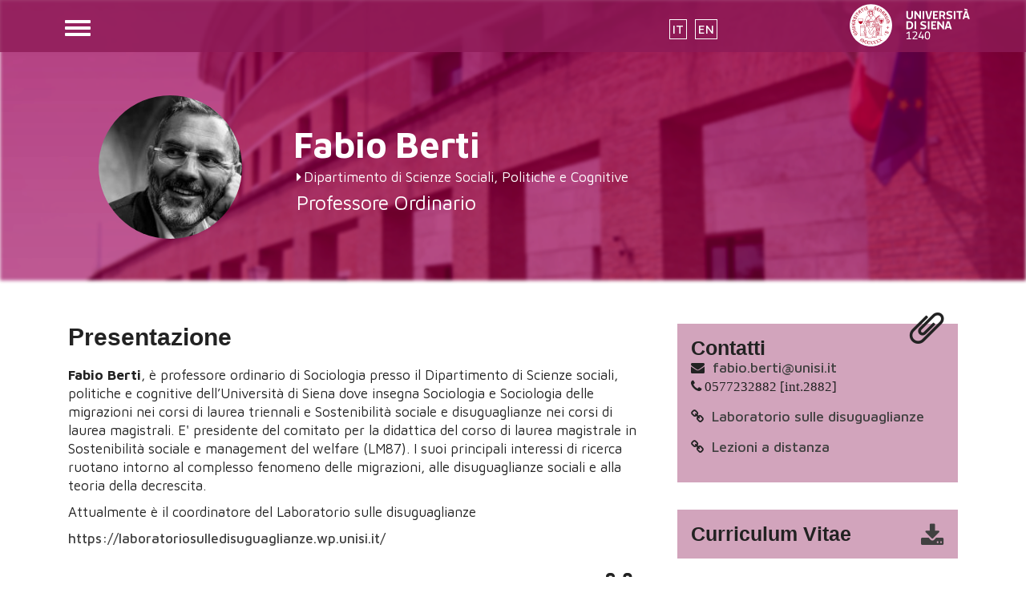

--- FILE ---
content_type: text/html; charset=utf-8
request_url: https://docenti.unisi.it/it/berti
body_size: 7503
content:
<!DOCTYPE html>
<html lang="it" dir="ltr" prefix="content: http://purl.org/rss/1.0/modules/content/ dc: http://purl.org/dc/terms/ foaf: http://xmlns.com/foaf/0.1/ og: http://ogp.me/ns# rdfs: http://www.w3.org/2000/01/rdf-schema# sioc: http://rdfs.org/sioc/ns# sioct: http://rdfs.org/sioc/types# skos: http://www.w3.org/2004/02/skos/core# xsd: http://www.w3.org/2001/XMLSchema#">
<head>
  <link rel="profile" href="http://www.w3.org/1999/xhtml/vocab" />
  <meta name="viewport" content="width=device-width, initial-scale=1.0">
  <meta http-equiv="Content-Type" content="text/html; charset=utf-8" />
<meta name="Generator" content="Drupal 7 (http://drupal.org)" />
<link rel="shortcut icon" href="https://docenti.unisi.it/sites/dc2/files/favicon_15.ico" type="image/vnd.microsoft.icon" />
<script type="text/javascript">window.YETT_BLACKLIST = [/facebook/];</script><script type="text/javascript" src="/sites/all/modules/contrib/euccx/js/yett.min.js"></script><meta content="IE=edge,chrome=1" http-equiv="X-UA-Compatible" />
  <title>BERTI FABIO | Elenco docenti</title>
  <style>
@import url("https://docenti.unisi.it/modules/system/system.base.css?t9mqnc");
</style>
<style>
@import url("https://docenti.unisi.it/sites/all/modules/contrib/jquery_update/replace/ui/themes/base/jquery.ui.core.css?t9mqnc");
@import url("https://docenti.unisi.it/sites/all/modules/contrib/jquery_update/replace/ui/themes/base/jquery.ui.theme.css?t9mqnc");
@import url("https://docenti.unisi.it/sites/all/modules/contrib/jquery_update/replace/ui/themes/base/jquery.ui.accordion.css?t9mqnc");
</style>
<style>
@import url("https://docenti.unisi.it/sites/all/modules/contrib/date/date_api/date.css?t9mqnc");
@import url("https://docenti.unisi.it/sites/all/modules/contrib/date/date_popup/themes/datepicker.1.7.css?t9mqnc");
@import url("https://docenti.unisi.it/modules/field/theme/field.css?t9mqnc");
@import url("https://docenti.unisi.it/modules/node/node.css?t9mqnc");
@import url("https://docenti.unisi.it/sites/all/modules/contrib/views/css/views.css?t9mqnc");
@import url("https://docenti.unisi.it/sites/all/modules/contrib/back_to_top/css/back_to_top.css?t9mqnc");
</style>
<style>
@import url("https://docenti.unisi.it/sites/all/modules/contrib/ctools/css/ctools.css?t9mqnc");
@import url("https://docenti.unisi.it/sites/all/modules/contrib/views_accordion/views-accordion.css?t9mqnc");
@import url("https://docenti.unisi.it/modules/locale/locale.css?t9mqnc");
@import url("https://docenti.unisi.it/sites/all/libraries/fontawesome/css/font-awesome.css?t9mqnc");
</style>
<link type="text/css" rel="stylesheet" href="//cdn.jsdelivr.net/bootstrap/3.0.0/css/bootstrap.css" media="all" />
<style>
@import url("https://docenti.unisi.it/sites/all/themes/bootstrap/css/3.0.0/overrides.min.css?t9mqnc");
@import url("https://docenti.unisi.it/sites/all/themes/sd_frontend/css/style.css?t9mqnc");
</style>
  <!-- HTML5 element support for IE6-8 -->
  <!--[if lt IE 9]>
    <script src="https://cdn.jsdelivr.net/html5shiv/3.7.3/html5shiv-printshiv.min.js"></script>
  <![endif]-->
  <script src="https://docenti.unisi.it/sites/all/modules/contrib/jquery_update/replace/jquery/2.1/jquery.js?v=2.1.4"></script>
<script>jQuery.migrateMute=true;jQuery.migrateTrace=false;</script>
<script src="https://docenti.unisi.it/sites/all/modules/contrib/jquery_update/replace/jquery-migrate/1/jquery-migrate.js?v=1"></script>
<script src="https://docenti.unisi.it/misc/jquery-extend-3.4.0.js?v=2.1.4"></script>
<script src="https://docenti.unisi.it/misc/jquery-html-prefilter-3.5.0-backport.js?v=2.1.4"></script>
<script src="https://docenti.unisi.it/misc/jquery.once.js?v=1.2"></script>
<script src="https://docenti.unisi.it/misc/drupal.js?t9mqnc"></script>
<script src="https://docenti.unisi.it/sites/all/modules/contrib/jquery_update/replace/ui/ui/jquery.ui.core.js?v=1.10.2"></script>
<script src="https://docenti.unisi.it/sites/all/modules/contrib/jquery_update/replace/ui/ui/jquery.ui.widget.js?v=1.10.2"></script>
<script src="https://docenti.unisi.it/sites/all/modules/contrib/jquery_update/replace/ui/ui/jquery.ui.effect.js?v=1.10.2"></script>
<script src="https://docenti.unisi.it/sites/all/modules/contrib/jquery_update/replace/ui/ui/jquery.ui.accordion.js?v=1.10.2"></script>
<script src="https://docenti.unisi.it/sites/all/modules/contrib/jquery_update/replace/ui/external/jquery.cookie.js?v=67fb34f6a866c40d0570"></script>
<script src="//cdn.jsdelivr.net/bootstrap/3.0.0/js/bootstrap.js"></script>
<script src="https://docenti.unisi.it/sites/all/modules/custom/cineca_custom_frontend/cineca_custom_frontend.js?t9mqnc"></script>
<script src="https://docenti.unisi.it/sites/all/modules/contrib/back_to_top/js/back_to_top.js?t9mqnc"></script>
<script src="https://docenti.unisi.it/sites/dc2/files/languages/it_v83rmfFF_RcMs-XuUzS6rKlApH0GahjRHNypms5VzEg.js?t9mqnc"></script>
<script src="https://docenti.unisi.it/sites/all/modules/contrib/views_accordion/views-accordion.js?t9mqnc"></script>
<script src="https://docenti.unisi.it/sites/all/modules/contrib/field_group/field_group.js?t9mqnc"></script>
<script src="https://docenti.unisi.it/sites/all/themes/sd_frontend/js/front-generic.js?t9mqnc"></script>
<script src="https://docenti.unisi.it/sites/all/themes/sd_frontend/js/sd-frontend-menu-behaviors.js?t9mqnc"></script>
<script>jQuery.extend(Drupal.settings, {"basePath":"\/","pathPrefix":"it\/","ajaxPageState":{"theme":"sd_frontend","theme_token":"we-MEnMhQThe7yiyS5wWtvqgo7jb5fzk4DYNznw91HY","js":{"sites\/all\/modules\/contrib\/euccx\/js\/euccx.js":1,"sites\/all\/themes\/bootstrap\/js\/bootstrap.js":1,"sites\/all\/modules\/contrib\/jquery_update\/replace\/jquery\/2.1\/jquery.js":1,"0":1,"sites\/all\/modules\/contrib\/jquery_update\/replace\/jquery-migrate\/1\/jquery-migrate.js":1,"misc\/jquery-extend-3.4.0.js":1,"misc\/jquery-html-prefilter-3.5.0-backport.js":1,"misc\/jquery.once.js":1,"misc\/drupal.js":1,"sites\/all\/modules\/contrib\/jquery_update\/replace\/ui\/ui\/jquery.ui.core.js":1,"sites\/all\/modules\/contrib\/jquery_update\/replace\/ui\/ui\/jquery.ui.widget.js":1,"sites\/all\/modules\/contrib\/jquery_update\/replace\/ui\/ui\/jquery.ui.effect.js":1,"sites\/all\/modules\/contrib\/jquery_update\/replace\/ui\/ui\/jquery.ui.accordion.js":1,"sites\/all\/modules\/contrib\/jquery_update\/replace\/ui\/external\/jquery.cookie.js":1,"\/\/cdn.jsdelivr.net\/bootstrap\/3.0.0\/js\/bootstrap.js":1,"sites\/all\/modules\/custom\/cineca_custom_frontend\/cineca_custom_frontend.js":1,"sites\/all\/modules\/contrib\/back_to_top\/js\/back_to_top.js":1,"public:\/\/languages\/it_v83rmfFF_RcMs-XuUzS6rKlApH0GahjRHNypms5VzEg.js":1,"sites\/all\/modules\/contrib\/views_accordion\/views-accordion.js":1,"sites\/all\/modules\/contrib\/field_group\/field_group.js":1,"sites\/all\/themes\/sd_frontend\/js\/front-generic.js":1,"sites\/all\/themes\/sd_frontend\/js\/sd-frontend-menu-behaviors.js":1},"css":{"modules\/system\/system.base.css":1,"misc\/ui\/jquery.ui.core.css":1,"misc\/ui\/jquery.ui.theme.css":1,"misc\/ui\/jquery.ui.accordion.css":1,"sites\/all\/modules\/contrib\/date\/date_api\/date.css":1,"sites\/all\/modules\/contrib\/date\/date_popup\/themes\/datepicker.1.7.css":1,"modules\/field\/theme\/field.css":1,"modules\/node\/node.css":1,"sites\/all\/modules\/contrib\/views\/css\/views.css":1,"sites\/all\/modules\/contrib\/back_to_top\/css\/back_to_top.css":1,"sites\/all\/modules\/contrib\/ctools\/css\/ctools.css":1,"sites\/all\/modules\/contrib\/views_accordion\/views-accordion.css":1,"modules\/locale\/locale.css":1,"sites\/all\/libraries\/fontawesome\/css\/font-awesome.css":1,"\/\/cdn.jsdelivr.net\/bootstrap\/3.0.0\/css\/bootstrap.css":1,"sites\/all\/themes\/bootstrap\/css\/3.0.0\/overrides.min.css":1,"sites\/all\/themes\/sd_frontend\/css\/style.css":1}},"views_accordion":{"views-accordion-ugov_person_of_page-block_1":{"collapsible":0,"rowstartopen":0,"animated":"slide","autoheight":0,"event":"click","fillspace":0,"navigation":0,"clearstyle":1,"grouping":1,"display":"block_1","viewname":"ugov_person_of_page","usegroupheader":1,"header":"h3.views-accordion-ugov_person_of_page-block_1-header","newoptions":true}},"back_to_top":{"back_to_top_button_trigger":"100","back_to_top_button_text":"Back to top","#attached":{"library":[["system","ui"]]}},"currentPath":"ugovdocenti\/person\/9928","currentPathIsAdmin":false,"field_group":{"tabs":"full","div":"full","html-element":"full","html5":"full"},"euccx":{"plugins":{"fbpixel":{"blacklist":["\/facebook\/"]}},"unticked":1,"dab":1},"bootstrap":{"anchorsFix":"0","anchorsSmoothScrolling":"0","formHasError":1,"popoverEnabled":1,"popoverOptions":{"animation":1,"html":0,"placement":"right","selector":"","trigger":"click","triggerAutoclose":1,"title":"","content":"","delay":0,"container":"body"},"tooltipEnabled":1,"tooltipOptions":{"animation":1,"html":0,"placement":"auto left","selector":"","trigger":"hover focus","delay":0,"container":"body"}}});</script>
  <link href="https://fonts.googleapis.com/css?family=Maven+Pro:400,500,700" rel="stylesheet">
</head>
<body class="navbar-is-fixed-top background-2-13270 html not-front not-logged-in no-sidebars page-ugovdocenti page-ugovdocenti-person page-ugovdocenti-person- page-ugovdocenti-person-9928 frontend i18n-it">
  <div id="skip-link">
    <a href="#main-content" class="element-invisible element-focusable">Salta al contenuto principale</a>
  </div>
    <header id="navbar" role="banner1" class="navbar-fixed-top area-class-13270">
  <div class="container">
    <div class="navbar-header">
         <div class="region region-header-top-right">
    <section id="block-locale-language" class="block block-locale clearfix">

      
  <ul class="language-switcher-locale-url"><li class="it first active"><a href="/it/berti" class="language-link active" xml:lang="it">IT</a></li>
<li class="en last"><a href="/en/berti" class="language-link" xml:lang="en">EN</a></li>
</ul>
</section>
  </div>
      
              <a class="name navbar-brand" href="/it" title="Home">Elenco docenti</a>
            
              <button type="button" class="navbar-toggle" data-toggle="collapse" data-target="#navbar-collapse">
          <span class="sr-only">Toggle navigation</span>
          <span class="icon-bar"></span>
          <span class="icon-bar"></span>
          <span class="icon-bar"></span>
        </button>
                </div>
  </div>

    <div class="secondary-nav">
    <div class="container">
      <div class="navbar-header">
        <div class="navbar-collapse collapse" id="navbar-collapse">
          <nav role="navigation">
                                                    <div class="region region-navigation">
    <section id="block-menu-menu-docente" class="block block-menu clearfix">

      
  <ul class="menu nav"><li class="first leaf"><a href="https://docenti.unisi.it/it/berti#presentazione" title="">Presentazione</a></li>
<li class="leaf"><a href="https://docenti.unisi.it/it/berti#comunicazioni" title="">Comunicazioni</a></li>
<li class="leaf"><a href="https://docenti.unisi.it/it/berti#didattica" title="">Attività didattica</a></li>
<li class="last leaf"><a href="https://docenti.unisi.it/it/berti#ricerca" title="">Attività di ricerca</a></li>
</ul>
</section>
  </div>
                      </nav>
        </div>
      </div>
    </div>
  </div>
    </header>
<div class="mainwrapper">
<div class="main-container container pluto  area-class-13270">

  <header role="banner" id="page-header">
    
      </header> <!-- /#page-header -->

  <div class="row">

    
    <section class="col-sm-12">
                  <a id="main-content"></a>
                    <h1 class="page-header">BERTI FABIO</h1>
                                                          <div class="region region-content">
    <section id="block-system-main" class="block block-system clearfix">

      
  <div  about="/it/berti" typeof="" class="ugovdocenti-persona entity-ugovdocenti-persona ugovdocenti-persona-ugov view-mode-full">
          <div class="row row2">
 	    <div class="container">
      <div class="col-sm-3 ">
        <div class="field field-name-foto field-type-ds field-label-hidden"><div class="field-items"><div class="field-item even"><div class="view view-scheda-campi view-id-scheda_campi view-display-id-block_1 img-circle view-dom-id-300e1e99e219e0c23c9c94037f31a5d8">
        
  
  
      <div class="view-content">
        <div class="views-row views-row-1 views-row-odd views-row-first views-row-last">
      
  <div class="img-circle">        <img typeof="foaf:Image" class="img-responsive" src="https://docenti.unisi.it/sites/dc2/files/styles/persona/public/foto/31-10-2018/Fabio%20Berti.jpg?itok=67qMpja6" width="200" height="200" alt="" />  </div>  </div>
    </div>
  
  
  
  
  
  
</div></div></div></div>      </div>
      <div class="col-sm-9 ">
        <div class="view view-ugov-person-page view-id-ugov_person_page view-display-id-block_5 view-dom-id-d12fcd2c076d886799ee161dd3572743">
        
  
  
      <div class="view-content">
        <div class="views-row views-row-1 views-row-odd views-row-first views-row-last">
      
  <div class="nome capitalize">        <div class="name">Fabio</div><div class="surname">Berti</div>  </div>  </div>
    </div>
  
  
  
  
  
  
</div><div class="fa fa-caret-right afferenza field field-name-ugovdocenti-id-ab-aff-org field-type-ds field-label-hidden" ><span class="uo"><a href="https://www.dispoc.unisi.it" target="_blank">Dipartimento di Scienze Sociali, Politiche e Cognitive</a></span></div><div class="ruolo">Professore Ordinario</div>      </div>
      </div>
    </div>
          <div class="row row4">
 	    <div class="container">
      <div class="col-sm-8 ">
        <div class="group-presentazione field-group-div section" id="presentazione"><h2><span>Presentazione</span></h2><div class="presentazione-content"><div class="view view-scheda-campi view-id-scheda_campi view-display-id-block view-dom-id-afadbaae64dbe8d89a7ba1a9d9f0c9d0">
        
  
  
      <div class="view-content">
        <div class="views-row views-row-1 views-row-odd views-row-first views-row-last">
      
  <div class="views-field views-field-body">        <div class="field-content"><p><strong>Fabio Berti</strong>, è professore ordinario di Sociologia presso il Dipartimento di Scienze sociali, politiche e cognitive dell’Università di Siena dove insegna Sociologia e Sociologia delle migrazioni nei corsi di laurea triennali e Sostenibilità sociale e disuguaglianze nei corsi di laurea magistrali. E' presidente del comitato per la didattica del corso di laurea magistrale in Sostenibilità sociale e management del welfare (LM87). I suoi principali interessi di ricerca ruotano intorno al complesso fenomeno delle migrazioni, alle disuguaglianze sociali e alla teoria della decrescita.</p>
<p>Attualmente è il coordinatore del Laboratorio sulle disuguaglianze</p>
<p><a href="https://laboratoriosulledisuguaglianze.wp.unisi.it/">https://laboratoriosulledisuguaglianze.wp.unisi.it/</a></p>
</div>  </div>  </div>
    </div>
  
  
  
  
  
  
</div></div></div><div class="boxed grigio section gr-ricevimento icon"><h2><span>Orari di ricevimento</span></h2><div class="field field-name-ricevimento-esse3 field-type-ds field-label-hidden"><div class="field-items"><div class="field-item even"><div class="view view-ugov-person-page view-id-ugov_person_page view-display-id-block_1 view-dom-id-0bd9b62ae7cf7025bc08a8c53934c72c">
        
  
  
      <div class="view-content">
      <div class="item-list">    <ul>          <li class="views-row views-row-1 views-row-odd views-row-first views-row-last">  
  <div class="views-field views-field-giorno">        <span class="field-content">Martedi' dalle 09:00 alle 11:00
 </span>  </div>  
  <div class="views-field views-field-des-luogo">    <span class="views-label views-label-des-luogo">Luogo: </span>    <span class="field-content">Stanza 6 Dispoc Via Mattioli, 10  tel.0577/235281 </span>  </div></li>
      </ul></div>    </div>
  
  
  
  
  
  
</div></div></div></div><div class="field field-name-ricevimento field-type-ds field-label-hidden"><div class="field-items"><div class="field-item even"><div class="view view-personal-page-fields view-id-personal_page_fields view-display-id-block_1 view-dom-id-31a7516f40d2003f8852539d1af38a48">
        
  
  
      <div class="view-content">
        <div class="views-row views-row-1 views-row-odd views-row-first views-row-last">
      
  <div class="views-field views-field-field-ricevimenti">        <div class="field-content"><p>Ricevimento studenti su appuntamento scrivendo a <a href="mailto:fabio.berti@unisi.it">fabio.berti@unisi.it</a></p>
</div>  </div>  </div>
    </div>
  
  
  
  
  
  
</div></div></div></div></div>      </div>
      <div class="col-sm-4 ">
        <div class="gr-contatti section miniboxed verde icon"><h3><span>Contatti</span></h3><div class="view view-ugov-person-page view-id-ugov_person_page view-display-id-block_6 view-dom-id-7b25de6239f1ea6dca3f22e689444108">
        
  
  
      <div class="view-content">
        <div class="views-row views-row-1 views-row-odd views-row-first views-row-last">
      
  <div class="fa fa-envelope">        <span class="fa-inner"><a href="mailto:fabio.berti@unisi.it">fabio.berti@unisi.it</a>
</span>  </div>  
  <div class="fa fa-phone">        <span class="inner-fa">0577232882 [int.2882]</span>  </div>  </div>
    </div>
  
  
  
  
  
  
</div><div class="view view-personal-page-fields view-id-personal_page_fields view-display-id-block_correlati view-dom-id-bc2c183b8374205dcc60bb76e8f9c063">
        
  
  
      <div class="view-content">
        <div class="views-row views-row-1 views-row-odd views-row-first">
      
  <div class="fa fa-link">        <span class="fa-inner"><a href="http://www.laboratoriosulledisuguaglianze.unisi.it/">Laboratorio sulle disuguaglianze</a></span>  </div>  </div>
  <div class="views-row views-row-2 views-row-even views-row-last">
      
  <div class="fa fa-link">        <span class="fa-inner"><a href="https://meet.google.com/cam-rptm-fjo">Lezioni a distanza</a></span>  </div>  </div>
    </div>
  
  
  
  
  
  
</div></div><div class="group-curriculum verde section miniboxed"><h3><span>Curriculum Vitae</span></h3><div class="view view-scheda-campi view-id-scheda_campi view-display-id-block_2 view-dom-id-ff2a8b423dfc805c9d282331ee460058">
        
  
  
      <div class="view-content">
        <div class="views-row views-row-1 views-row-odd views-row-first views-row-last">
      
  <div class="cvlink">        <a href="https://docenti.unisi.it/sites/dc2/files/cv/02-11-2024/cv%20BERTI%202024%20ita_0.pdf" class="fa fa-download">cv</a>  </div>  </div>
    </div>
  
  
  
  
  
  
</div></div>      </div>
    </div>
    </div>
        <div class="row row5">
      <div class="col-sm-12 ">
        <div id="didattica" class="gr-didattica section"><div class="container"><h2><span>Attività didattica</span></h2><div class="field field-name-pf-approfondimenti-didattica field-type-ds field-label-hidden"><div class="field-items"><div class="field-item even"><div class="view view-personal-page-fields view-id-personal_page_fields view-display-id-block_5 view-dom-id-9459c3dc7fa2509b37eece229ff682a4">
        
  
  
      <div class="view-content">
        <div class="views-row views-row-1 views-row-odd views-row-first views-row-last">
      </div>
    </div>
  
  
  
  
  
  
</div></div></div></div><div class="row"><div class="col-sm-8"><section id="block-views-ugov-person-of-page-block-1" class="block block-views clearfix">

      
  <div class="view view-ugov-person-of-page view-id-ugov_person_of_page view-display-id-block_1 view-dom-id-6de54c048983ff6a7cc3da69baf840d6">
        
  
  
      <div class="view-content">
        <h3 class="views-accordion-ugov_person_of_page-block_1-header">
    ANNO ACCADEMICO DI ESPLETAMENTO: 2025/2026  </h3>
<div>  <div class="views-row views-row-1 views-row-odd views-row-first">
      
  <div class="views-field views-field-nome-esteso-1">        <span class="field-content"><a href="https://www.unisi.it/ugov/degreecourse/724373">SOCIOLOGIA</a></span>  </div>  
  <span class="views-field views-field-anno-corso">    <span class="views-label views-label-anno-corso">Anno di corso: </span>    <span class="field-content">1</span>  </span>  
  <span class="views-field views-field-tipo-corso-cod">        <span class="field-content">Laurea triennale (DM 270)</span>  </span>  
  <span class="views-field views-field-nome-esteso-2">        <span class="field-content"><a href="https://www.unisi.it/ugov/degree/91919">SCIENZE POLITICHE</a></span>  </span>  
  <span class="views-field views-field-aa-esteso-1">    <span class="views-label views-label-aa-esteso-1">A.A.</span>    <span class="field-content">2025/2026</span>  </span>  </div>
  <div class="views-row views-row-2 views-row-even">
      
  <div class="views-field views-field-nome-esteso-1">        <span class="field-content"><a href="https://www.unisi.it/ugov/degreecourse/693841">SOCIOLOGIA DELLA SALUTE</a></span>  </div>  
  <span class="views-field views-field-anno-corso">    <span class="views-label views-label-anno-corso">Anno di corso: </span>    <span class="field-content">1</span>  </span>  
  <span class="views-field views-field-tipo-corso-cod">        <span class="field-content">Laurea triennale (DM 270)</span>  </span>  
  <span class="views-field views-field-nome-esteso-2">        <span class="field-content"><a href="https://www.unisi.it/ugov/degree/80320">INFERMIERISTICA (ABILITANTE ALLA PROFESSIONE SANITARIA DI INFERMIERE)</a></span>  </span>  
  <span class="views-field views-field-aa-esteso-1">    <span class="views-label views-label-aa-esteso-1">A.A.</span>    <span class="field-content">2025/2026</span>  </span>  </div>
  <div class="views-row views-row-3 views-row-odd">
      
  <div class="views-field views-field-nome-esteso-1">        <span class="field-content"><a href="https://www.unisi.it/ugov/degreecourse/476932">SOCIOLOGIA DELLE MIGRAZIONI</a></span>  </div>  
  <span class="views-field views-field-anno-corso">    <span class="views-label views-label-anno-corso">Anno di corso: </span>    <span class="field-content">3</span>  </span>  
  <span class="views-field views-field-tipo-corso-cod">        <span class="field-content">Laurea triennale (DM 270)</span>  </span>  
  <span class="views-field views-field-nome-esteso-2">        <span class="field-content"><a href="https://www.unisi.it/ugov/degree/49083">SCIENZE DEL SERVIZIO SOCIALE</a></span>  </span>  
  <span class="views-field views-field-aa-esteso-1">    <span class="views-label views-label-aa-esteso-1">A.A.</span>    <span class="field-content">2023/2024</span>  </span>  </div>
  <div class="views-row views-row-4 views-row-even views-row-last">
      
  <div class="views-field views-field-nome-esteso-1">        <span class="field-content"><a href="https://www.unisi.it/ugov/degreecourse/721587">SOSTENIBILITA&#039; SOCIALE E DISUGUAGLIANZE</a></span>  </div>  
  <span class="views-field views-field-anno-corso">    <span class="views-label views-label-anno-corso">Anno di corso: </span>    <span class="field-content">1</span>  </span>  
  <span class="views-field views-field-tipo-corso-cod">        <span class="field-content">Corso di Laurea Magistrale</span>  </span>  
  <span class="views-field views-field-nome-esteso-2">        <span class="field-content"><a href="https://www.unisi.it/ugov/degree/82715">SOSTENIBILITA&#039; SOCIALE E MANAGEMENT DEL WELFARE</a></span>  </span>  
  <span class="views-field views-field-aa-esteso-1">    <span class="views-label views-label-aa-esteso-1">A.A.</span>    <span class="field-content">2025/2026</span>  </span>  </div>
</div>  <h3 class="views-accordion-ugov_person_of_page-block_1-header">
    ANNO ACCADEMICO DI ESPLETAMENTO: 2024/2025  </h3>
<div>  <div class="views-row views-row-1 views-row-odd views-row-first">
      
  <div class="views-field views-field-nome-esteso-1">        <span class="field-content"><a href="https://www.unisi.it/ugov/degreecourse/589333">LA SOCIETA&#039; MODERNA: TEORIE E TEMI</a></span>  </div>  
  <span class="views-field views-field-anno-corso">    <span class="views-label views-label-anno-corso">Anno di corso: </span>    <span class="field-content">1</span>  </span>  
  <span class="views-field views-field-tipo-corso-cod">        <span class="field-content">Laurea triennale (DM 270)</span>  </span>  
  <span class="views-field views-field-nome-esteso-2">        <span class="field-content"><a href="https://www.unisi.it/ugov/degree/72906">SCIENZE DEL SERVIZIO SOCIALE</a></span>  </span>  
  <span class="views-field views-field-aa-esteso-1">    <span class="views-label views-label-aa-esteso-1">A.A.</span>    <span class="field-content">2024/2025</span>  </span>  </div>
  <div class="views-row views-row-2 views-row-even">
      
  <div class="views-field views-field-nome-esteso-1">        <span class="field-content"><a href="https://www.unisi.it/ugov/degreecourse/374405">SOCIOLOGIA DELLE MIGRAZIONI</a></span>  </div>  
  <span class="views-field views-field-anno-corso">    <span class="views-label views-label-anno-corso">Anno di corso: </span>    <span class="field-content">3</span>  </span>  
  <span class="views-field views-field-tipo-corso-cod">        <span class="field-content">Laurea triennale (DM 270)</span>  </span>  
  <span class="views-field views-field-nome-esteso-2">        <span class="field-content"><a href="https://www.unisi.it/ugov/degree/22462">SCIENZE DEL SERVIZIO SOCIALE</a></span>  </span>  
  <span class="views-field views-field-aa-esteso-1">    <span class="views-label views-label-aa-esteso-1">A.A.</span>    <span class="field-content">2022/2023</span>  </span>  </div>
  <div class="views-row views-row-3 views-row-odd views-row-last">
      
  <div class="views-field views-field-nome-esteso-1">        <span class="field-content"><a href="https://www.unisi.it/ugov/degreecourse/592131">SOSTENIBILITA&#039; SOCIALE E DISUGUAGLIANZE</a></span>  </div>  
  <span class="views-field views-field-anno-corso">    <span class="views-label views-label-anno-corso">Anno di corso: </span>    <span class="field-content">1</span>  </span>  
  <span class="views-field views-field-tipo-corso-cod">        <span class="field-content">Corso di Laurea Magistrale</span>  </span>  
  <span class="views-field views-field-nome-esteso-2">        <span class="field-content"><a href="https://www.unisi.it/ugov/degree/68702">SOSTENIBILITA&#039; SOCIALE E MANAGEMENT DEL WELFARE</a></span>  </span>  
  <span class="views-field views-field-aa-esteso-1">    <span class="views-label views-label-aa-esteso-1">A.A.</span>    <span class="field-content">2024/2025</span>  </span>  </div>
</div>  <h3 class="views-accordion-ugov_person_of_page-block_1-header">
    ANNO ACCADEMICO DI ESPLETAMENTO: 2023/2024  </h3>
<div>  <div class="views-row views-row-1 views-row-odd views-row-first">
      
  <div class="views-field views-field-nome-esteso-1">        <span class="field-content"><a href="https://www.unisi.it/ugov/degreecourse/476910">LA SOCIETA&#039; MODERNA: TEORIE E TEMI</a></span>  </div>  
  <span class="views-field views-field-anno-corso">    <span class="views-label views-label-anno-corso">Anno di corso: </span>    <span class="field-content">1</span>  </span>  
  <span class="views-field views-field-tipo-corso-cod">        <span class="field-content">Laurea triennale (DM 270)</span>  </span>  
  <span class="views-field views-field-nome-esteso-2">        <span class="field-content"><a href="https://www.unisi.it/ugov/degree/49083">SCIENZE DEL SERVIZIO SOCIALE</a></span>  </span>  
  <span class="views-field views-field-aa-esteso-1">    <span class="views-label views-label-aa-esteso-1">A.A.</span>    <span class="field-content">2023/2024</span>  </span>  </div>
  <div class="views-row views-row-2 views-row-even">
      
  <div class="views-field views-field-nome-esteso-1">        <span class="field-content"><a href="https://www.unisi.it/ugov/degreecourse/334723">SOCIOLOGIA DELLE MIGRAZIONI</a></span>  </div>  
  <span class="views-field views-field-anno-corso">    <span class="views-label views-label-anno-corso">Anno di corso: </span>    <span class="field-content">3</span>  </span>  
  <span class="views-field views-field-tipo-corso-cod">        <span class="field-content">Laurea triennale (DM 270)</span>  </span>  
  <span class="views-field views-field-nome-esteso-2">        <span class="field-content"><a href="https://www.unisi.it/ugov/degree/18317">SCIENZE DEL SERVIZIO SOCIALE</a></span>  </span>  
  <span class="views-field views-field-aa-esteso-1">    <span class="views-label views-label-aa-esteso-1">A.A.</span>    <span class="field-content">2021/2022</span>  </span>  </div>
  <div class="views-row views-row-3 views-row-odd views-row-last">
      
  <div class="views-field views-field-nome-esteso-1">        <span class="field-content"><a href="https://www.unisi.it/ugov/degreecourse/454029">SOCIOLOGIA GENERALE</a></span>  </div>  
  <span class="views-field views-field-anno-corso">    <span class="views-label views-label-anno-corso">Anno di corso: </span>    <span class="field-content">1</span>  </span>  
  <span class="views-field views-field-tipo-corso-cod">        <span class="field-content">Laurea triennale (DM 270)</span>  </span>  
  <span class="views-field views-field-nome-esteso-2">        <span class="field-content"><a href="https://www.unisi.it/ugov/degree/40282">DIETISTICA (ABILITANTE ALLA PROFESSIONE SANITARIA DI DIETISTA)</a></span>  </span>  
  <span class="views-field views-field-aa-esteso-1">    <span class="views-label views-label-aa-esteso-1">A.A.</span>    <span class="field-content">2023/2024</span>  </span>  </div>
</div>    </div>
  
  
  
  
  
  
</div>
</section>
</div><div class="view view-ugov-person-of-page view-id-ugov_person_of_page view-display-id-block_2 col-sm-4 view-dom-id-684bd273ab453eb66ed9fab3ea1827cb">
        
  
  
      <div class="view-content">
        <div class="views-row views-row-1 views-row-odd views-row-first views-row-last">
      
  <div class="views-field views-field-nothing verde section miniboxed">        <h3 class="field-content"><a href="
https://segreteriaonline.unisi.it/auth/studente/Appelli/AppelliF.do;jsessionid=2382B81BE25904DC69793860C0CAD684.esse3-unisi-prod-02?menu_opened_cod=navbox_studenti_Esami
">Iscrizione agli esami</a></h3>  </div>  </div>
    </div>
  
  
  
  
  
  
</div></div></div></div><div id="ricerca" class="gr-ricerca section grigio"><div class="container"><h2><span>Attività di ricerca</span></h2><div class="field field-name-pf-testo-ricerca field-type-ds field-label-hidden"><div class="field-items"><div class="field-item even"><div class="view view-personal-page-fields view-id-personal_page_fields view-display-id-block_7 view-dom-id-e00ec7c301b270933f898a49484555be">
        
  
  
      <div class="view-content">
        <div class="views-row views-row-1 views-row-odd views-row-first views-row-last">
      </div>
    </div>
  
  
  
  
  
  
</div></div></div></div><div class="field field-name-pf-correlati-ricerca field-type-ds field-label-hidden"><div class="field-items"><div class="field-item even"><div class="view view-personal-page-fields view-id-personal_page_fields view-display-id-block_8 view-dom-id-e2fbf1daea67a5cd1244d14b87bdc650">
        
  
  
      <div class="view-content">
        <div class="views-row views-row-1 views-row-odd views-row-first views-row-last">
      </div>
    </div>
  
  
  
  
  
  
</div></div></div></div><div class="field field-name-pf-allegati-ricerca field-type-ds field-label-hidden"><div class="field-items"><div class="field-item even"><div class="view view-personal-page-fields view-id-personal_page_fields view-display-id-block_9 view-dom-id-c54b29ea89345b580d387d32162cf35c">
        
  
  
      <div class="view-content">
        <div class="views-row views-row-1 views-row-odd views-row-first views-row-last">
      </div>
    </div>
  
  
  
  
  
  
</div></div></div></div><div class="view view-ugov-person-page view-id-ugov_person_page view-display-id-block_3 gr-pubblicazioni icon pubblicazioni section boxed verde view-dom-id-b47a6be702842d780725e20c52eda53e">
        
  
  
      <div class="view-content">
        <div class="views-row views-row-1 views-row-odd views-row-first views-row-last">
      
  <div class="views-field views-field-field-ugov-publ-iris">    <h3 class="views-label views-label-field-ugov-publ-iris">Ultime pubblicazioni: </h3>    <div class="field-content"><ul>
<li>
<span class="iris-titolo">Berti, F., Valzania, A., Molè, M.A. (2025). Se la povertà è relazionale: una ricerca nelle aree interne della Toscana. RIVISTA TRIMESTRALE DI SCIENZA DELL'AMMINISTRAZIONE(1) [10.32049/RTSA.2025.1.02].</span> - <span class="iris-url"><a href="https://usiena-air.unisi.it/handle/11365/1290077" onclick="window.open(this.href);return false;" title="La pagina si apre in una nuova finestra">dettaglio</a></span>
</li>
<li>
<span class="iris-titolo">Berti, F., Valzania, A. (2025). Caporalato e lavoro immigrato in agricoltura: dalle politiche "repressive" alle revisione del sistema agroalimentare. In Associazione italiana di Sociologia (a cura di), Manifesto dei sociologi e delle sociologhe dell'ambiente e del territorio su ambiente, territorio e processi migratori (pp. 51-55). Milano : Ledizioni.</span> - <span class="iris-url"><a href="https://usiena-air.unisi.it/handle/11365/1292334" onclick="window.open(this.href);return false;" title="La pagina si apre in una nuova finestra">dettaglio</a></span>
</li>
<li>
<span class="iris-titolo">Berti, F., Valzania, A. (2025). Less state and more solidarity shops: the Italian method to combat food poverty. FRONTIERS IN SUSTAINABLE FOOD SYSTEMS, 9 [10.3389/fsufs.2025.1596425].</span> - <span class="iris-url"><a href="https://usiena-air.unisi.it/handle/11365/1295620" onclick="window.open(this.href);return false;" title="La pagina si apre in una nuova finestra">dettaglio</a></span>
</li>
<li>
<span class="iris-titolo">Berti, F., Mole', M.A. (2024). Le aree interne della Toscana: un approccio place-based per una lettura multidi-mensionale della povertà. In Crisi e complessità: clima, beni comuni, biodiversità, cibo, desertificazione, migrazioni, pace, siccità, suolo: XIV convegno di sociologia dell'ambiente: book of abstracts (pp.81-82). Torino : Istituto per l’Ambiente e l’Educazione Scholé Futuro Onlus.</span> - <span class="iris-url"><a href="https://usiena-air.unisi.it/handle/11365/1258395" onclick="window.open(this.href);return false;" title="La pagina si apre in una nuova finestra">dettaglio</a></span>
</li>
<li>
<span class="iris-titolo">Berti, F. (2024). Buono, spesso pulito, non sempre giusto: casi di sfruttamento del lavoro immigrato nel settore vitivinicolo in Toscana. In Crisi e complessità: clima, beni comuni, biodiversità, cibo, desertificazione, migrazioni, pace, siccità, suolo: book of abstracts (pp.69-70). Torino : Istituto per l’Ambiente e l’Educazione Scholé Futuro Onlus.</span> - <span class="iris-url"><a href="https://usiena-air.unisi.it/handle/11365/1258394" onclick="window.open(this.href);return false;" title="La pagina si apre in una nuova finestra">dettaglio</a></span>
</li>
</ul>
</div>  </div>  
  <div class="irislink">        <span class="fa fa-archive"><div class="fa-inner"><a href="https://usiena-air.unisi.it/browse?type=author&idab=9928&sort_by=2&order=DESC">Tutte le pubblicazioni</a></div></span>  </div>  </div>
    </div>
  
  
  
  
  
  
</div></div></div>      </div>
    </div>
  </div>
<!-- Needed to activate display suite support on forms -->


</section>
  </div>
    </section>

    
  </div>
</div>
</div>
  <footer class="footer">
    <div class="container">
      <div class="region region-footer">
    <section id="block-block-1" class="block block-block clearfix">

      
  <p><strong>Università degli Studi di Siena </strong><br />
Rettorato, via Banchi di Sotto 55, 53100 Siena ITALIA<br />P.IVA 00273530527 | C.F. 80002070524 | <a href="https://www.unisi.it/node/1356">Caselle Pec: Posta Elettronica Certificata</a><br />Contatti: <a class="mailto" href="mailto:urp@unisi.it">urp@unisi.it</a> - URP - Ufficio Relazioni con il Pubblico Tel. 0577 235555<br />N. Verde 800 221644 (attivo in Italia da rete fissa), dal lunedì al venerdì dalle ore 9.20 alle 13 e martedì e giovedì dalle 14 alle 16 </p>

</section>
  </div>
    </div>
  </footer>
  <script src="https://docenti.unisi.it/sites/all/modules/contrib/euccx/js/euccx.js?t9mqnc"></script>
<script src="https://docenti.unisi.it/sites/all/themes/bootstrap/js/bootstrap.js?t9mqnc"></script>
</body>
</html>


--- FILE ---
content_type: application/javascript
request_url: https://docenti.unisi.it/sites/all/modules/custom/cineca_custom_frontend/cineca_custom_frontend.js?t9mqnc
body_size: 387
content:

(function ($,Drupal) {

  Drupal.behaviors.cineca_custom_frontend = {
    attach: function(context,settings) {
      alfa_reposition();
      alfabetical_filters_behavior();
    },
    dettach: function(context,settings) {},
  }
  alfa_reposition = function(){
    // grafical
    $('.view-filters').after($('#alfa-filters'));
  }
  alfabetical_filters_behavior = function(){
    // Functional
    var elem = "#alfa-filters .views-summary li a";
    $(elem).on('click',function(e){
      e.preventDefault();
      letter = $(this).attr('href').split('/').pop();
      $('#views-exposed-form-ugovpersona-elenco-block')
          .find('#edit-nome-esteso')
          .val(letter);
      $('#edit-submit-ugovpersona-elenco').trigger('click');
    });
  }
})(jQuery,Drupal);
